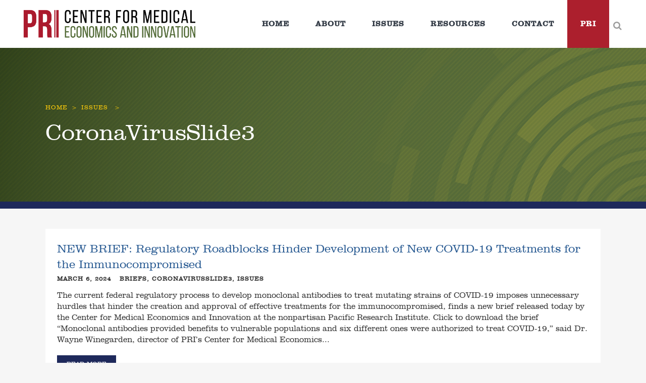

--- FILE ---
content_type: text/html; charset=UTF-8
request_url: https://medecon.org/category/issues/coronavirusslide3/
body_size: 17039
content:
<!DOCTYPE html>
<html lang="en-US">
<head>
	<meta charset="UTF-8" />
	
				<meta name="viewport" content="width=device-width,initial-scale=1,user-scalable=no">
		
            
            
	<link rel="profile" href="http://gmpg.org/xfn/11" />
	<link rel="pingback" href="https://medecon.org/xmlrpc.php" />

	<meta name='robots' content='index, follow, max-image-preview:large, max-snippet:-1, max-video-preview:-1' />
	<style>img:is([sizes="auto" i], [sizes^="auto," i]) { contain-intrinsic-size: 3000px 1500px }</style>
	
	<title>CoronaVirusSlide3 - Center for Medical Economics and Innovation</title>
	<link rel="canonical" href="https://medecon.org/category/issues/coronavirusslide3/" />
	<meta property="og:locale" content="en_US" />
	<meta property="og:type" content="article" />
	<meta property="og:title" content="CoronaVirusSlide3 - Center for Medical Economics and Innovation" />
	<meta property="og:url" content="https://medecon.org/category/issues/coronavirusslide3/" />
	<meta property="og:site_name" content="Center for Medical Economics and Innovation" />
	<meta name="twitter:card" content="summary_large_image" />
	<script type="application/ld+json" class="yoast-schema-graph">{"@context":"https://schema.org","@graph":[{"@type":"CollectionPage","@id":"https://medecon.org/category/issues/coronavirusslide3/","url":"https://medecon.org/category/issues/coronavirusslide3/","name":"CoronaVirusSlide3 - Center for Medical Economics and Innovation","isPartOf":{"@id":"https://medecon.org/#website"},"breadcrumb":{"@id":"https://medecon.org/category/issues/coronavirusslide3/#breadcrumb"},"inLanguage":"en-US"},{"@type":"BreadcrumbList","@id":"https://medecon.org/category/issues/coronavirusslide3/#breadcrumb","itemListElement":[{"@type":"ListItem","position":1,"name":"Home","item":"https://medecon.org/"},{"@type":"ListItem","position":2,"name":"Issues","item":"https://medecon.org/category/issues/"},{"@type":"ListItem","position":3,"name":"CoronaVirusSlide3"}]},{"@type":"WebSite","@id":"https://medecon.org/#website","url":"https://medecon.org/","name":"Center for Medical Economics and Innovation","description":"Just another WordPress site","potentialAction":[{"@type":"SearchAction","target":{"@type":"EntryPoint","urlTemplate":"https://medecon.org/?s={search_term_string}"},"query-input":{"@type":"PropertyValueSpecification","valueRequired":true,"valueName":"search_term_string"}}],"inLanguage":"en-US"}]}</script>


<link rel='dns-prefetch' href='//fonts.googleapis.com' />
<link rel="alternate" type="application/rss+xml" title="Center for Medical Economics and Innovation &raquo; Feed" href="https://medecon.org/feed/" />
<link rel="alternate" type="application/rss+xml" title="Center for Medical Economics and Innovation &raquo; CoronaVirusSlide3 Category Feed" href="https://medecon.org/category/issues/coronavirusslide3/feed/" />
<script type="text/javascript">
/* <![CDATA[ */
window._wpemojiSettings = {"baseUrl":"https:\/\/s.w.org\/images\/core\/emoji\/16.0.1\/72x72\/","ext":".png","svgUrl":"https:\/\/s.w.org\/images\/core\/emoji\/16.0.1\/svg\/","svgExt":".svg","source":{"concatemoji":"https:\/\/medecon.org\/wp-includes\/js\/wp-emoji-release.min.js?ver=6.8.3"}};
/*! This file is auto-generated */
!function(s,n){var o,i,e;function c(e){try{var t={supportTests:e,timestamp:(new Date).valueOf()};sessionStorage.setItem(o,JSON.stringify(t))}catch(e){}}function p(e,t,n){e.clearRect(0,0,e.canvas.width,e.canvas.height),e.fillText(t,0,0);var t=new Uint32Array(e.getImageData(0,0,e.canvas.width,e.canvas.height).data),a=(e.clearRect(0,0,e.canvas.width,e.canvas.height),e.fillText(n,0,0),new Uint32Array(e.getImageData(0,0,e.canvas.width,e.canvas.height).data));return t.every(function(e,t){return e===a[t]})}function u(e,t){e.clearRect(0,0,e.canvas.width,e.canvas.height),e.fillText(t,0,0);for(var n=e.getImageData(16,16,1,1),a=0;a<n.data.length;a++)if(0!==n.data[a])return!1;return!0}function f(e,t,n,a){switch(t){case"flag":return n(e,"\ud83c\udff3\ufe0f\u200d\u26a7\ufe0f","\ud83c\udff3\ufe0f\u200b\u26a7\ufe0f")?!1:!n(e,"\ud83c\udde8\ud83c\uddf6","\ud83c\udde8\u200b\ud83c\uddf6")&&!n(e,"\ud83c\udff4\udb40\udc67\udb40\udc62\udb40\udc65\udb40\udc6e\udb40\udc67\udb40\udc7f","\ud83c\udff4\u200b\udb40\udc67\u200b\udb40\udc62\u200b\udb40\udc65\u200b\udb40\udc6e\u200b\udb40\udc67\u200b\udb40\udc7f");case"emoji":return!a(e,"\ud83e\udedf")}return!1}function g(e,t,n,a){var r="undefined"!=typeof WorkerGlobalScope&&self instanceof WorkerGlobalScope?new OffscreenCanvas(300,150):s.createElement("canvas"),o=r.getContext("2d",{willReadFrequently:!0}),i=(o.textBaseline="top",o.font="600 32px Arial",{});return e.forEach(function(e){i[e]=t(o,e,n,a)}),i}function t(e){var t=s.createElement("script");t.src=e,t.defer=!0,s.head.appendChild(t)}"undefined"!=typeof Promise&&(o="wpEmojiSettingsSupports",i=["flag","emoji"],n.supports={everything:!0,everythingExceptFlag:!0},e=new Promise(function(e){s.addEventListener("DOMContentLoaded",e,{once:!0})}),new Promise(function(t){var n=function(){try{var e=JSON.parse(sessionStorage.getItem(o));if("object"==typeof e&&"number"==typeof e.timestamp&&(new Date).valueOf()<e.timestamp+604800&&"object"==typeof e.supportTests)return e.supportTests}catch(e){}return null}();if(!n){if("undefined"!=typeof Worker&&"undefined"!=typeof OffscreenCanvas&&"undefined"!=typeof URL&&URL.createObjectURL&&"undefined"!=typeof Blob)try{var e="postMessage("+g.toString()+"("+[JSON.stringify(i),f.toString(),p.toString(),u.toString()].join(",")+"));",a=new Blob([e],{type:"text/javascript"}),r=new Worker(URL.createObjectURL(a),{name:"wpTestEmojiSupports"});return void(r.onmessage=function(e){c(n=e.data),r.terminate(),t(n)})}catch(e){}c(n=g(i,f,p,u))}t(n)}).then(function(e){for(var t in e)n.supports[t]=e[t],n.supports.everything=n.supports.everything&&n.supports[t],"flag"!==t&&(n.supports.everythingExceptFlag=n.supports.everythingExceptFlag&&n.supports[t]);n.supports.everythingExceptFlag=n.supports.everythingExceptFlag&&!n.supports.flag,n.DOMReady=!1,n.readyCallback=function(){n.DOMReady=!0}}).then(function(){return e}).then(function(){var e;n.supports.everything||(n.readyCallback(),(e=n.source||{}).concatemoji?t(e.concatemoji):e.wpemoji&&e.twemoji&&(t(e.twemoji),t(e.wpemoji)))}))}((window,document),window._wpemojiSettings);
/* ]]> */
</script>
<style id='wp-emoji-styles-inline-css' type='text/css'>

	img.wp-smiley, img.emoji {
		display: inline !important;
		border: none !important;
		box-shadow: none !important;
		height: 1em !important;
		width: 1em !important;
		margin: 0 0.07em !important;
		vertical-align: -0.1em !important;
		background: none !important;
		padding: 0 !important;
	}
</style>
<link rel='stylesheet' id='wp-block-library-css' href='https://medecon.org/wp-includes/css/dist/block-library/style.min.css?ver=6.8.3' type='text/css' media='all' />
<style id='classic-theme-styles-inline-css' type='text/css'>
/*! This file is auto-generated */
.wp-block-button__link{color:#fff;background-color:#32373c;border-radius:9999px;box-shadow:none;text-decoration:none;padding:calc(.667em + 2px) calc(1.333em + 2px);font-size:1.125em}.wp-block-file__button{background:#32373c;color:#fff;text-decoration:none}
</style>
<style id='global-styles-inline-css' type='text/css'>
:root{--wp--preset--aspect-ratio--square: 1;--wp--preset--aspect-ratio--4-3: 4/3;--wp--preset--aspect-ratio--3-4: 3/4;--wp--preset--aspect-ratio--3-2: 3/2;--wp--preset--aspect-ratio--2-3: 2/3;--wp--preset--aspect-ratio--16-9: 16/9;--wp--preset--aspect-ratio--9-16: 9/16;--wp--preset--color--black: #000000;--wp--preset--color--cyan-bluish-gray: #abb8c3;--wp--preset--color--white: #ffffff;--wp--preset--color--pale-pink: #f78da7;--wp--preset--color--vivid-red: #cf2e2e;--wp--preset--color--luminous-vivid-orange: #ff6900;--wp--preset--color--luminous-vivid-amber: #fcb900;--wp--preset--color--light-green-cyan: #7bdcb5;--wp--preset--color--vivid-green-cyan: #00d084;--wp--preset--color--pale-cyan-blue: #8ed1fc;--wp--preset--color--vivid-cyan-blue: #0693e3;--wp--preset--color--vivid-purple: #9b51e0;--wp--preset--gradient--vivid-cyan-blue-to-vivid-purple: linear-gradient(135deg,rgba(6,147,227,1) 0%,rgb(155,81,224) 100%);--wp--preset--gradient--light-green-cyan-to-vivid-green-cyan: linear-gradient(135deg,rgb(122,220,180) 0%,rgb(0,208,130) 100%);--wp--preset--gradient--luminous-vivid-amber-to-luminous-vivid-orange: linear-gradient(135deg,rgba(252,185,0,1) 0%,rgba(255,105,0,1) 100%);--wp--preset--gradient--luminous-vivid-orange-to-vivid-red: linear-gradient(135deg,rgba(255,105,0,1) 0%,rgb(207,46,46) 100%);--wp--preset--gradient--very-light-gray-to-cyan-bluish-gray: linear-gradient(135deg,rgb(238,238,238) 0%,rgb(169,184,195) 100%);--wp--preset--gradient--cool-to-warm-spectrum: linear-gradient(135deg,rgb(74,234,220) 0%,rgb(151,120,209) 20%,rgb(207,42,186) 40%,rgb(238,44,130) 60%,rgb(251,105,98) 80%,rgb(254,248,76) 100%);--wp--preset--gradient--blush-light-purple: linear-gradient(135deg,rgb(255,206,236) 0%,rgb(152,150,240) 100%);--wp--preset--gradient--blush-bordeaux: linear-gradient(135deg,rgb(254,205,165) 0%,rgb(254,45,45) 50%,rgb(107,0,62) 100%);--wp--preset--gradient--luminous-dusk: linear-gradient(135deg,rgb(255,203,112) 0%,rgb(199,81,192) 50%,rgb(65,88,208) 100%);--wp--preset--gradient--pale-ocean: linear-gradient(135deg,rgb(255,245,203) 0%,rgb(182,227,212) 50%,rgb(51,167,181) 100%);--wp--preset--gradient--electric-grass: linear-gradient(135deg,rgb(202,248,128) 0%,rgb(113,206,126) 100%);--wp--preset--gradient--midnight: linear-gradient(135deg,rgb(2,3,129) 0%,rgb(40,116,252) 100%);--wp--preset--font-size--small: 13px;--wp--preset--font-size--medium: 20px;--wp--preset--font-size--large: 36px;--wp--preset--font-size--x-large: 42px;--wp--preset--spacing--20: 0.44rem;--wp--preset--spacing--30: 0.67rem;--wp--preset--spacing--40: 1rem;--wp--preset--spacing--50: 1.5rem;--wp--preset--spacing--60: 2.25rem;--wp--preset--spacing--70: 3.38rem;--wp--preset--spacing--80: 5.06rem;--wp--preset--shadow--natural: 6px 6px 9px rgba(0, 0, 0, 0.2);--wp--preset--shadow--deep: 12px 12px 50px rgba(0, 0, 0, 0.4);--wp--preset--shadow--sharp: 6px 6px 0px rgba(0, 0, 0, 0.2);--wp--preset--shadow--outlined: 6px 6px 0px -3px rgba(255, 255, 255, 1), 6px 6px rgba(0, 0, 0, 1);--wp--preset--shadow--crisp: 6px 6px 0px rgba(0, 0, 0, 1);}:where(.is-layout-flex){gap: 0.5em;}:where(.is-layout-grid){gap: 0.5em;}body .is-layout-flex{display: flex;}.is-layout-flex{flex-wrap: wrap;align-items: center;}.is-layout-flex > :is(*, div){margin: 0;}body .is-layout-grid{display: grid;}.is-layout-grid > :is(*, div){margin: 0;}:where(.wp-block-columns.is-layout-flex){gap: 2em;}:where(.wp-block-columns.is-layout-grid){gap: 2em;}:where(.wp-block-post-template.is-layout-flex){gap: 1.25em;}:where(.wp-block-post-template.is-layout-grid){gap: 1.25em;}.has-black-color{color: var(--wp--preset--color--black) !important;}.has-cyan-bluish-gray-color{color: var(--wp--preset--color--cyan-bluish-gray) !important;}.has-white-color{color: var(--wp--preset--color--white) !important;}.has-pale-pink-color{color: var(--wp--preset--color--pale-pink) !important;}.has-vivid-red-color{color: var(--wp--preset--color--vivid-red) !important;}.has-luminous-vivid-orange-color{color: var(--wp--preset--color--luminous-vivid-orange) !important;}.has-luminous-vivid-amber-color{color: var(--wp--preset--color--luminous-vivid-amber) !important;}.has-light-green-cyan-color{color: var(--wp--preset--color--light-green-cyan) !important;}.has-vivid-green-cyan-color{color: var(--wp--preset--color--vivid-green-cyan) !important;}.has-pale-cyan-blue-color{color: var(--wp--preset--color--pale-cyan-blue) !important;}.has-vivid-cyan-blue-color{color: var(--wp--preset--color--vivid-cyan-blue) !important;}.has-vivid-purple-color{color: var(--wp--preset--color--vivid-purple) !important;}.has-black-background-color{background-color: var(--wp--preset--color--black) !important;}.has-cyan-bluish-gray-background-color{background-color: var(--wp--preset--color--cyan-bluish-gray) !important;}.has-white-background-color{background-color: var(--wp--preset--color--white) !important;}.has-pale-pink-background-color{background-color: var(--wp--preset--color--pale-pink) !important;}.has-vivid-red-background-color{background-color: var(--wp--preset--color--vivid-red) !important;}.has-luminous-vivid-orange-background-color{background-color: var(--wp--preset--color--luminous-vivid-orange) !important;}.has-luminous-vivid-amber-background-color{background-color: var(--wp--preset--color--luminous-vivid-amber) !important;}.has-light-green-cyan-background-color{background-color: var(--wp--preset--color--light-green-cyan) !important;}.has-vivid-green-cyan-background-color{background-color: var(--wp--preset--color--vivid-green-cyan) !important;}.has-pale-cyan-blue-background-color{background-color: var(--wp--preset--color--pale-cyan-blue) !important;}.has-vivid-cyan-blue-background-color{background-color: var(--wp--preset--color--vivid-cyan-blue) !important;}.has-vivid-purple-background-color{background-color: var(--wp--preset--color--vivid-purple) !important;}.has-black-border-color{border-color: var(--wp--preset--color--black) !important;}.has-cyan-bluish-gray-border-color{border-color: var(--wp--preset--color--cyan-bluish-gray) !important;}.has-white-border-color{border-color: var(--wp--preset--color--white) !important;}.has-pale-pink-border-color{border-color: var(--wp--preset--color--pale-pink) !important;}.has-vivid-red-border-color{border-color: var(--wp--preset--color--vivid-red) !important;}.has-luminous-vivid-orange-border-color{border-color: var(--wp--preset--color--luminous-vivid-orange) !important;}.has-luminous-vivid-amber-border-color{border-color: var(--wp--preset--color--luminous-vivid-amber) !important;}.has-light-green-cyan-border-color{border-color: var(--wp--preset--color--light-green-cyan) !important;}.has-vivid-green-cyan-border-color{border-color: var(--wp--preset--color--vivid-green-cyan) !important;}.has-pale-cyan-blue-border-color{border-color: var(--wp--preset--color--pale-cyan-blue) !important;}.has-vivid-cyan-blue-border-color{border-color: var(--wp--preset--color--vivid-cyan-blue) !important;}.has-vivid-purple-border-color{border-color: var(--wp--preset--color--vivid-purple) !important;}.has-vivid-cyan-blue-to-vivid-purple-gradient-background{background: var(--wp--preset--gradient--vivid-cyan-blue-to-vivid-purple) !important;}.has-light-green-cyan-to-vivid-green-cyan-gradient-background{background: var(--wp--preset--gradient--light-green-cyan-to-vivid-green-cyan) !important;}.has-luminous-vivid-amber-to-luminous-vivid-orange-gradient-background{background: var(--wp--preset--gradient--luminous-vivid-amber-to-luminous-vivid-orange) !important;}.has-luminous-vivid-orange-to-vivid-red-gradient-background{background: var(--wp--preset--gradient--luminous-vivid-orange-to-vivid-red) !important;}.has-very-light-gray-to-cyan-bluish-gray-gradient-background{background: var(--wp--preset--gradient--very-light-gray-to-cyan-bluish-gray) !important;}.has-cool-to-warm-spectrum-gradient-background{background: var(--wp--preset--gradient--cool-to-warm-spectrum) !important;}.has-blush-light-purple-gradient-background{background: var(--wp--preset--gradient--blush-light-purple) !important;}.has-blush-bordeaux-gradient-background{background: var(--wp--preset--gradient--blush-bordeaux) !important;}.has-luminous-dusk-gradient-background{background: var(--wp--preset--gradient--luminous-dusk) !important;}.has-pale-ocean-gradient-background{background: var(--wp--preset--gradient--pale-ocean) !important;}.has-electric-grass-gradient-background{background: var(--wp--preset--gradient--electric-grass) !important;}.has-midnight-gradient-background{background: var(--wp--preset--gradient--midnight) !important;}.has-small-font-size{font-size: var(--wp--preset--font-size--small) !important;}.has-medium-font-size{font-size: var(--wp--preset--font-size--medium) !important;}.has-large-font-size{font-size: var(--wp--preset--font-size--large) !important;}.has-x-large-font-size{font-size: var(--wp--preset--font-size--x-large) !important;}
:where(.wp-block-post-template.is-layout-flex){gap: 1.25em;}:where(.wp-block-post-template.is-layout-grid){gap: 1.25em;}
:where(.wp-block-columns.is-layout-flex){gap: 2em;}:where(.wp-block-columns.is-layout-grid){gap: 2em;}
:root :where(.wp-block-pullquote){font-size: 1.5em;line-height: 1.6;}
</style>
<link rel='stylesheet' id='mediaelement-css' href='https://medecon.org/wp-includes/js/mediaelement/mediaelementplayer-legacy.min.css?ver=4.2.17' type='text/css' media='all' />
<link rel='stylesheet' id='wp-mediaelement-css' href='https://medecon.org/wp-includes/js/mediaelement/wp-mediaelement.min.css?ver=6.8.3' type='text/css' media='all' />
<link rel='stylesheet' id='bridge-default-style-css' href='https://medecon.org/wp-content/themes/bridge/style.css?ver=6.8.3' type='text/css' media='all' />
<link rel='stylesheet' id='bridge-qode-font_awesome-css' href='https://medecon.org/wp-content/themes/bridge/css/font-awesome/css/font-awesome.min.css?ver=6.8.3' type='text/css' media='all' />
<link rel='stylesheet' id='bridge-qode-font_elegant-css' href='https://medecon.org/wp-content/themes/bridge/css/elegant-icons/style.min.css?ver=6.8.3' type='text/css' media='all' />
<link rel='stylesheet' id='bridge-qode-linea_icons-css' href='https://medecon.org/wp-content/themes/bridge/css/linea-icons/style.css?ver=6.8.3' type='text/css' media='all' />
<link rel='stylesheet' id='bridge-qode-dripicons-css' href='https://medecon.org/wp-content/themes/bridge/css/dripicons/dripicons.css?ver=6.8.3' type='text/css' media='all' />
<link rel='stylesheet' id='bridge-qode-kiko-css' href='https://medecon.org/wp-content/themes/bridge/css/kiko/kiko-all.css?ver=6.8.3' type='text/css' media='all' />
<link rel='stylesheet' id='bridge-qode-font_awesome_5-css' href='https://medecon.org/wp-content/themes/bridge/css/font-awesome-5/css/font-awesome-5.min.css?ver=6.8.3' type='text/css' media='all' />
<link rel='stylesheet' id='bridge-stylesheet-css' href='https://medecon.org/wp-content/themes/bridge/css/stylesheet.min.css?ver=6.8.3' type='text/css' media='all' />
<style id='bridge-stylesheet-inline-css' type='text/css'>
   .archive.disabled_footer_top .footer_top_holder, .archive.disabled_footer_bottom .footer_bottom_holder { display: none;}


</style>
<link rel='stylesheet' id='bridge-print-css' href='https://medecon.org/wp-content/themes/bridge/css/print.css?ver=6.8.3' type='text/css' media='all' />
<link rel='stylesheet' id='bridge-style-dynamic-css' href='https://medecon.org/wp-content/themes/bridge/css/style_dynamic_callback.php?ver=6.8.3' type='text/css' media='all' />
<link rel='stylesheet' id='bridge-responsive-css' href='https://medecon.org/wp-content/themes/bridge/css/responsive.min.css?ver=6.8.3' type='text/css' media='all' />
<link rel='stylesheet' id='bridge-style-dynamic-responsive-css' href='https://medecon.org/wp-content/themes/bridge/css/style_dynamic_responsive_callback.php?ver=6.8.3' type='text/css' media='all' />
<style id='bridge-style-dynamic-responsive-inline-css' type='text/css'>
/*nav.main_menu.left{
    padding-left: 27px;
}

.header_bottom_right_widget_holder, .header_bottom{
    padding-right: 0;
}

.header_bottom_right_widget_holder .custom-html-widget .qbutton{
    display: block;
}

.testimonials_c_holder .testimonial_content_inner .testimonial_image_holder{
    border-radius: 0;
}

.testimonials_c_holder .flex-control-nav {
    margin-top: 0px;
    text-align: center;
}

footer {
    z-index:99;
}

.q_price_table.qode_pricing_table_advanced .qode_pt_image {
    margin-bottom: 40px !important;
}*/
</style>
<link rel='stylesheet' id='js_composer_front-css' href='https://medecon.org/wp-content/plugins/js_composer/assets/css/js_composer.min.css?ver=8.6.1' type='text/css' media='all' />
<link rel='stylesheet' id='bridge-style-handle-google-fonts-css' href='https://fonts.googleapis.com/css?family=Raleway%3A100%2C200%2C300%2C400%2C500%2C600%2C700%2C800%2C900%2C100italic%2C300italic%2C400italic%2C700italic%7CMontserrat%3A100%2C200%2C300%2C400%2C500%2C600%2C700%2C800%2C900%2C100italic%2C300italic%2C400italic%2C700italic%7COpen+Sans%3A100%2C200%2C300%2C400%2C500%2C600%2C700%2C800%2C900%2C100italic%2C300italic%2C400italic%2C700italic&#038;subset=latin%2Clatin-ext&#038;ver=1.0.0' type='text/css' media='all' />
<link rel='stylesheet' id='bridge-core-dashboard-style-css' href='https://medecon.org/wp-content/plugins/bridge-core/modules/core-dashboard/assets/css/core-dashboard.min.css?ver=6.8.3' type='text/css' media='all' />
<link rel='stylesheet' id='heateor_sss_frontend_css-css' href='https://medecon.org/wp-content/plugins/sassy-social-share/public/css/sassy-social-share-public.css?ver=3.3.79' type='text/css' media='all' />
<style id='heateor_sss_frontend_css-inline-css' type='text/css'>
.heateor_sss_button_instagram span.heateor_sss_svg,a.heateor_sss_instagram span.heateor_sss_svg{background:radial-gradient(circle at 30% 107%,#fdf497 0,#fdf497 5%,#fd5949 45%,#d6249f 60%,#285aeb 90%)}.heateor_sss_horizontal_sharing .heateor_sss_svg,.heateor_sss_standard_follow_icons_container .heateor_sss_svg{color:#fff;border-width:0px;border-style:solid;border-color:transparent}.heateor_sss_horizontal_sharing .heateorSssTCBackground{color:#666}.heateor_sss_horizontal_sharing span.heateor_sss_svg:hover,.heateor_sss_standard_follow_icons_container span.heateor_sss_svg:hover{border-color:transparent;}.heateor_sss_vertical_sharing span.heateor_sss_svg,.heateor_sss_floating_follow_icons_container span.heateor_sss_svg{color:#fff;border-width:0px;border-style:solid;border-color:transparent;}.heateor_sss_vertical_sharing .heateorSssTCBackground{color:#666;}.heateor_sss_vertical_sharing span.heateor_sss_svg:hover,.heateor_sss_floating_follow_icons_container span.heateor_sss_svg:hover{border-color:transparent;}@media screen and (max-width:783px) {.heateor_sss_vertical_sharing{display:none!important}}
</style>
<link rel='stylesheet' id='childstyle-css' href='https://medecon.org/wp-content/themes/bridge-child/style.css?ver=6.8.3' type='text/css' media='all' />
<script type="text/javascript" src="https://medecon.org/wp-includes/js/jquery/jquery.min.js?ver=3.7.1" id="jquery-core-js"></script>
<script type="text/javascript" src="https://medecon.org/wp-includes/js/jquery/jquery-migrate.min.js?ver=3.4.1" id="jquery-migrate-js"></script>
<script type="text/javascript" src="//medecon.org/wp-content/plugins/revslider/sr6/assets/js/rbtools.min.js?ver=6.7.37" async id="tp-tools-js"></script>
<script type="text/javascript" src="//medecon.org/wp-content/plugins/revslider/sr6/assets/js/rs6.min.js?ver=6.7.37" async id="revmin-js"></script>
<script></script><link rel="https://api.w.org/" href="https://medecon.org/wp-json/" /><link rel="alternate" title="JSON" type="application/json" href="https://medecon.org/wp-json/wp/v2/categories/29" /><link rel="EditURI" type="application/rsd+xml" title="RSD" href="https://medecon.org/xmlrpc.php?rsd" />

		<!-- GA Google Analytics @ https://m0n.co/ga -->
		<script async src="https://www.googletagmanager.com/gtag/js?id=G-NG5R4EEHXD"></script>
		<script>
			window.dataLayer = window.dataLayer || [];
			function gtag(){dataLayer.push(arguments);}
			gtag('js', new Date());
			gtag('config', 'G-NG5R4EEHXD');
		</script>

			<!-- Global site tag (gtag.js) - Google Ads: 812820780 -->
		<script async src=https://www.googletagmanager.com/gtag/js?id=AW-812820780></script>
		<script>
		  window.dataLayer = window.dataLayer || [];
		  function gtag(){dataLayer.push(arguments);}
		  gtag('js', new Date());
		 
		  gtag('config', 'AW-812820780');
		</script>
	<meta name="generator" content="Powered by WPBakery Page Builder - drag and drop page builder for WordPress."/>
<meta name="generator" content="Powered by Slider Revolution 6.7.37 - responsive, Mobile-Friendly Slider Plugin for WordPress with comfortable drag and drop interface." />
<link rel="icon" href="https://medecon.org/wp-content/uploads/2019/01/cropped-CenterforMed-favicon-32x32.png" sizes="32x32" />
<link rel="icon" href="https://medecon.org/wp-content/uploads/2019/01/cropped-CenterforMed-favicon-192x192.png" sizes="192x192" />
<link rel="apple-touch-icon" href="https://medecon.org/wp-content/uploads/2019/01/cropped-CenterforMed-favicon-180x180.png" />
<meta name="msapplication-TileImage" content="https://medecon.org/wp-content/uploads/2019/01/cropped-CenterforMed-favicon-270x270.png" />
<script>function setREVStartSize(e){
			//window.requestAnimationFrame(function() {
				window.RSIW = window.RSIW===undefined ? window.innerWidth : window.RSIW;
				window.RSIH = window.RSIH===undefined ? window.innerHeight : window.RSIH;
				try {
					var pw = document.getElementById(e.c).parentNode.offsetWidth,
						newh;
					pw = pw===0 || isNaN(pw) || (e.l=="fullwidth" || e.layout=="fullwidth") ? window.RSIW : pw;
					e.tabw = e.tabw===undefined ? 0 : parseInt(e.tabw);
					e.thumbw = e.thumbw===undefined ? 0 : parseInt(e.thumbw);
					e.tabh = e.tabh===undefined ? 0 : parseInt(e.tabh);
					e.thumbh = e.thumbh===undefined ? 0 : parseInt(e.thumbh);
					e.tabhide = e.tabhide===undefined ? 0 : parseInt(e.tabhide);
					e.thumbhide = e.thumbhide===undefined ? 0 : parseInt(e.thumbhide);
					e.mh = e.mh===undefined || e.mh=="" || e.mh==="auto" ? 0 : parseInt(e.mh,0);
					if(e.layout==="fullscreen" || e.l==="fullscreen")
						newh = Math.max(e.mh,window.RSIH);
					else{
						e.gw = Array.isArray(e.gw) ? e.gw : [e.gw];
						for (var i in e.rl) if (e.gw[i]===undefined || e.gw[i]===0) e.gw[i] = e.gw[i-1];
						e.gh = e.el===undefined || e.el==="" || (Array.isArray(e.el) && e.el.length==0)? e.gh : e.el;
						e.gh = Array.isArray(e.gh) ? e.gh : [e.gh];
						for (var i in e.rl) if (e.gh[i]===undefined || e.gh[i]===0) e.gh[i] = e.gh[i-1];
											
						var nl = new Array(e.rl.length),
							ix = 0,
							sl;
						e.tabw = e.tabhide>=pw ? 0 : e.tabw;
						e.thumbw = e.thumbhide>=pw ? 0 : e.thumbw;
						e.tabh = e.tabhide>=pw ? 0 : e.tabh;
						e.thumbh = e.thumbhide>=pw ? 0 : e.thumbh;
						for (var i in e.rl) nl[i] = e.rl[i]<window.RSIW ? 0 : e.rl[i];
						sl = nl[0];
						for (var i in nl) if (sl>nl[i] && nl[i]>0) { sl = nl[i]; ix=i;}
						var m = pw>(e.gw[ix]+e.tabw+e.thumbw) ? 1 : (pw-(e.tabw+e.thumbw)) / (e.gw[ix]);
						newh =  (e.gh[ix] * m) + (e.tabh + e.thumbh);
					}
					var el = document.getElementById(e.c);
					if (el!==null && el) el.style.height = newh+"px";
					el = document.getElementById(e.c+"_wrapper");
					if (el!==null && el) {
						el.style.height = newh+"px";
						el.style.display = "block";
					}
				} catch(e){
					console.log("Failure at Presize of Slider:" + e)
				}
			//});
		  };</script>
		<style type="text/css" id="wp-custom-css">
			.whitetext * {
	color: #fff;
}

.hidden {
	display: none;
}

@media screen and (max-width: 1000px){
div#rev_slider_1_1_wrapper {
	background: url(https://medecon.org/wp-content/uploads/2019/03/home-slider-small.jpg) center center / cover no-repeat !important;
	}}

/* Header */
header .pri-nav a {
	background-color: #ac1f2d !important;
	color: white !important;
}
nav li a.no_link {
	cursor: s-resize !important;
}


/* Title */
div.title {
	background-size: cover !important;
	border-bottom: 14px solid #1e295b;
}
@media only screen and (max-width: 1000px) {
	div.title.has_background{
		max-height: 250px !important;
		overflow: hidden;
}}
.breadcrumbs span.current {
	display: none;
}
.breadcrumbs a {
	transition: color 0.3s;
}
.breadcrumbs a:hover {
	color: #fff;
}

/* Gforms */
.gform_body input, .gform_body textarea, .gform_footer input {
	height: 40px !important;
	line-height: 40px !important;
	font-family: "ClarendonBT-Roman" !important;
	font-size: 16px !important;
	text-transform: none !important;
	letter-spacing: 0 !important;
} 
.gform_footer input {
	background-color: #1e295b !important;
	border: none !important;
	padding: 0 10px !important;
}
.gform_footer input:hover {
	background-color: #ac1f2d !important;
}
.gform_body {
	width: 100% !important;
}

.latest_post_two_info{
	display:none !important;
}


/* Footer */
@media screen and (min-width:1000px) {
footer .column1 {
	width: 25%;
}
footer .column4 {
	width: 15% !important;
}
footer .column2, footer .column3 {
	width: 30% !important;
	}}
@media screen and (max-width:600px) {
	footer * {
		text-align: center;
	}
}

/* Categories */
.blog_holder.blog_large_image div.post_content_holder  {
	border-bottom: 10px solid #285a92;
}
.blog_holder.blog_large_image span.cat {
	margin-left: 1em;
}
.blog_holder.blog_large_image div.post_info, .blog_holder.blog_large_image div.post_more {
	margin: 0;
}
.blog_holder.blog_large_image p.post_excerpt {
	margin: 10px 0 20px 0;
}
.blog_holder.blog_large_image div.post_image {
	display: none;
}

/* Posts */

/* Make text wrap around the featured image of a single blog post */
div.blog_single .post_image {
  box-shadow: -3px 3px 10px #ccc;
}
@media screen and (min-width: 768px) {
div.blog_single .post_image {
	max-width: 20%;
	float: left;
	margin-right: 2em;
	margin-bottom: 2em;
}
div.blog_single .post_info {
	position: static;
	display: inline !important;
	}
div.blog_single {
		margin-bottom: 60px;
	}}
@media screen and (max-width: 768px) {
div.blog_single .post_image {
	max-width: 50%;
	float: left !important;
	margin-right: 2em;
	margin-bottom: 2em;
}}	
div.blog_single {
	margin-bottom: 80px;
}
div.post_info * {
	color: #2E2E2E !important;
	text-transform: uppercase;
	font-size: 12px; 
	font-weight: 800;
	letter-spacing: 1px !important;
}
div.post_info span.publication_name {
	display: block;
}
@media screen and (min-width:600px) {
div.post_info span.post_author {
	display: inline-block;
	margin-left: 1em;
	}}
@media screen and (max-width:600px) {
div.post_info span.post_author, .blog_holder.blog_large_image span.cat {
	display: block;
	margin-left: 0;
	}}
div.blog_single .post_text_inner {
	padding-top: 0 !important;
}

/*--Correct indent for bulleted lists--*/
div.wpb_text_column ul li, .blog_single ul li {
    text-indent: -1.4em;
    padding-left: 2.5em;
}

/* Add icon after external links */
.content h5 a[href^="http://"]:not([href*="medecon.org"]):after,
.content h5 a[href^="https://"]:not([href*="medecon.org"]):after, .content h2 a[href^="http://"]:not([href*="medecon.org"]):after,
.content h2 a[href^="https://"]:not([href*="medecon.org"]):after {
    content: " \f08e";
	font-family: FontAwesome;
	font-size: 0.7em;
	color: #999;
}

/* Sassy Social Share */
@media screen and (min-width:768px) {
div.heateor_sss_sharing_container ul li i {
	transition: width 0.25s;
}
div.heateor_sss_sharing_container ul li i:hover {
	width: 200px!important;
	}}
div.heateor_sss_sharing_container.heateor_sss_horizontal_sharing {
	margin-top: 50px;
	border-top: 1px solid #e3e3e3;
	padding-top: 25px;
}
.heateor_sss_sharing_title {
	text-transform: uppercase;
	letter-spacing: 1px;
}		</style>
		<noscript><style> .wpb_animate_when_almost_visible { opacity: 1; }</style></noscript>	<!-- Facebook Pixel Code -->
<script>
!function(f,b,e,v,n,t,s)
{if(f.fbq)return;n=f.fbq=function(){n.callMethod?
n.callMethod.apply(n,arguments):n.queue.push(arguments)};
if(!f._fbq)f._fbq=n;n.push=n;n.loaded=!0;n.version='2.0';
n.queue=[];t=b.createElement(e);t.async=!0;
t.src=v;s=b.getElementsByTagName(e)[0];
s.parentNode.insertBefore(t,s)}(window, document,'script',
'https://connect.facebook.net/en_US/fbevents.js');
fbq('init', '599365441001392');
fbq('track', 'PageView');
</script>
<noscript><img height="1" width="1" style="display:none"
src="https://www.facebook.com/tr?id=599365441001392&ev=PageView&noscript=1"
/></noscript>
<!-- End Facebook Pixel Code -->
</head>

<body class="archive category category-coronavirusslide3 category-29 wp-theme-bridge wp-child-theme-bridge-child bridge-core-3.3.4.3  qode_grid_1300 qode-child-theme-ver-1.0.0 qode-theme-ver-30.8.8.3 qode-theme-bridge disabled_footer_bottom qode_advanced_footer_responsive_1000 wpb-js-composer js-comp-ver-8.6.1 vc_responsive" itemscope itemtype="http://schema.org/WebPage">




<div class="wrapper">
	<div class="wrapper_inner">

    
		<!-- Google Analytics start -->
					<script>
				var _gaq = _gaq || [];
				_gaq.push(['_setAccount', 'UA-12844031-2']);
				_gaq.push(['_trackPageview']);

				(function() {
					var ga = document.createElement('script'); ga.type = 'text/javascript'; ga.async = true;
					ga.src = ('https:' == document.location.protocol ? 'https://ssl' : 'http://www') + '.google-analytics.com/ga.js';
					var s = document.getElementsByTagName('script')[0]; s.parentNode.insertBefore(ga, s);
				})();
			</script>
				<!-- Google Analytics end -->

		
	<header class=" scroll_header_top_area  stick scrolled_not_transparent page_header">
	<div class="header_inner clearfix">
		<form role="search" action="https://medecon.org/" class="qode_search_form_2" method="get">
	                <div class="form_holder_outer">
                    <div class="form_holder">
                        <input type="text" placeholder="Search" name="s" class="qode_search_field" autocomplete="off" />
                        <a class="qode_search_submit" href="javascript:void(0)">
							<i class="qode_icon_font_awesome fa fa-search " ></i>                        </a>
                    </div>
                </div>
				</form>		<div class="header_top_bottom_holder">
			
			<div class="header_bottom clearfix" style='' >
											<div class="header_inner_left">
																	<div class="mobile_menu_button">
		<span>
			<i class="qode_icon_font_awesome fa fa-bars " ></i>		</span>
	</div>
								<div class="logo_wrapper" >
	<div class="q_logo">
		<a itemprop="url" href="https://medecon.org/" >
             <img itemprop="image" class="normal" src="https://medecon.org/wp-content/uploads/2019/04/CenterforMed-logo_header-03.png" alt="Logo"> 			 <img itemprop="image" class="light" src="https://medecon.org/wp-content/uploads/2019/04/CenterforMed-logo_header-03.png" alt="Logo"/> 			 <img itemprop="image" class="dark" src="https://medecon.org/wp-content/uploads/2019/04/CenterforMed-logo_header-03.png" alt="Logo"/> 			 <img itemprop="image" class="sticky" src="https://medecon.org/wp-content/uploads/2019/04/CenterforMed-logo_header-03.png" alt="Logo"/> 			 <img itemprop="image" class="mobile" src="https://medecon.org/wp-content/uploads/2019/04/CenterforMed-logo_header-03.png" alt="Logo"/> 					</a>
	</div>
	</div>															</div>
															<div class="header_inner_right">
									<div class="side_menu_button_wrapper right">
																														<div class="side_menu_button">
												<a class="search_button search_slides_from_header_bottom normal" href="javascript:void(0)">
		<i class="qode_icon_font_awesome fa fa-search " ></i>	</a>

																							
										</div>
									</div>
								</div>
							
							
							<nav class="main_menu drop_down right">
								<ul id="menu-main-menu" class=""><li id="nav-menu-item-300" class="menu-item menu-item-type-post_type menu-item-object-page menu-item-home  narrow"><a href="https://medecon.org/" class=""><i class="menu_icon blank fa"></i><span>Home<span class="underline_dash"></span></span><span class="plus"></span></a></li>
<li id="nav-menu-item-949" class="menu-item menu-item-type-post_type menu-item-object-page menu-item-has-children  has_sub narrow"><a href="https://medecon.org/about/" class=""><i class="menu_icon blank fa"></i><span>About<span class="underline_dash"></span></span><span class="plus"></span></a>
<div class="second"><div class="inner"><ul>
	<li id="nav-menu-item-1028" class="menu-item menu-item-type-post_type menu-item-object-page "><a href="https://medecon.org/scholars/" class=""><i class="menu_icon blank fa"></i><span>Scholars</span><span class="plus"></span></a></li>
</ul></div></div>
</li>
<li id="nav-menu-item-316" class="menu-item menu-item-type-custom menu-item-object-custom menu-item-has-children  has_sub narrow"><a href="#" class=" no_link" style="cursor: default;" onclick="JavaScript: return false;"><i class="menu_icon blank fa"></i><span>Issues<span class="underline_dash"></span></span><span class="plus"></span></a>
<div class="second"><div class="inner"><ul>
	<li id="nav-menu-item-686" class="menu-item menu-item-type-taxonomy menu-item-object-category "><a href="https://medecon.org/category/issues/price-and-costs/" class=""><i class="menu_icon blank fa"></i><span>Price &#038; Costs</span><span class="plus"></span></a></li>
	<li id="nav-menu-item-689" class="menu-item menu-item-type-taxonomy menu-item-object-category "><a href="https://medecon.org/category/issues/value/" class=""><i class="menu_icon blank fa"></i><span>Value</span><span class="plus"></span></a></li>
	<li id="nav-menu-item-688" class="menu-item menu-item-type-taxonomy menu-item-object-category "><a href="https://medecon.org/category/issues/innovation/" class=""><i class="menu_icon blank fa"></i><span>Innovation</span><span class="plus"></span></a></li>
	<li id="nav-menu-item-687" class="menu-item menu-item-type-taxonomy menu-item-object-category "><a href="https://medecon.org/category/issues/policy-proposals/" class=""><i class="menu_icon blank fa"></i><span>Policy Proposals</span><span class="plus"></span></a></li>
	<li id="nav-menu-item-991" class="menu-item menu-item-type-taxonomy menu-item-object-category "></li>
	<li id="nav-menu-item-1288" class="menu-item menu-item-type-taxonomy menu-item-object-category "><a href="https://medecon.org/category/issues/coronavirus/" class=""><i class="menu_icon blank fa"></i><span>Coronavirus</span><span class="plus"></span></a></li>
</ul></div></div>
</li>
<li id="nav-menu-item-320" class="menu-item menu-item-type-custom menu-item-object-custom menu-item-has-children  has_sub narrow"><a href="#" class=" no_link" style="cursor: default;" onclick="JavaScript: return false;"><i class="menu_icon blank fa"></i><span>Resources<span class="underline_dash"></span></span><span class="plus"></span></a>
<div class="second"><div class="inner"><ul>
	<li id="nav-menu-item-800" class="menu-item menu-item-type-taxonomy menu-item-object-category "><a href="https://medecon.org/category/resources/studies/" class=""><i class="menu_icon blank fa"></i><span>Studies</span><span class="plus"></span></a></li>
	<li id="nav-menu-item-799" class="menu-item menu-item-type-taxonomy menu-item-object-category menu-item-has-children sub"><a href="https://medecon.org/category/resources/briefs/" class=""><i class="menu_icon blank fa"></i><span>Briefs</span><span class="plus"></span><i class="q_menu_arrow fa fa-angle-right"></i></a>
	<ul>
		<li id="nav-menu-item-2116" class="menu-item menu-item-type-post_type menu-item-object-page "><a href="https://medecon.org/past-studies/coverage-denied-series-of-briefs/" class=""><i class="menu_icon blank fa"></i><span>Coverage Denied – Series of Briefs</span><span class="plus"></span></a></li>
	</ul>
</li>
	<li id="nav-menu-item-1555" class="menu-item menu-item-type-taxonomy menu-item-object-category "><a href="https://medecon.org/category/resources/multimedia/" class=""><i class="menu_icon blank fa"></i><span>Multimedia</span><span class="plus"></span></a></li>
	<li id="nav-menu-item-945" class="menu-item menu-item-type-taxonomy menu-item-object-category "><a href="https://medecon.org/category/resources/infographics/" class=""><i class="menu_icon blank fa"></i><span>Infographics</span><span class="plus"></span></a></li>
	<li id="nav-menu-item-992" class="menu-item menu-item-type-taxonomy menu-item-object-category "></li>
	<li id="nav-menu-item-1404" class="menu-item menu-item-type-taxonomy menu-item-object-category "><a href="https://medecon.org/category/resources/radio/" class=""><i class="menu_icon blank fa"></i><span>Radio</span><span class="plus"></span></a></li>
	<li id="nav-menu-item-1597" class="menu-item menu-item-type-post_type menu-item-object-page "><a href="https://medecon.org/drug-pricing-video-series/" class=""><i class="menu_icon blank fa"></i><span>Drug Pricing Maze Video Series</span><span class="plus"></span></a></li>
</ul></div></div>
</li>
<li id="nav-menu-item-948" class="menu-item menu-item-type-post_type menu-item-object-page  narrow"><a href="https://medecon.org/contact/" class=""><i class="menu_icon blank fa"></i><span>Contact<span class="underline_dash"></span></span><span class="plus"></span></a></li>
<li id="nav-menu-item-321" class="pri-nav menu-item menu-item-type-custom menu-item-object-custom  narrow"><a target="_blank" href="https://www.pacificresearch.org/" class=""><i class="menu_icon blank fa"></i><span>PRI<span class="underline_dash"></span></span><span class="plus"></span></a></li>
</ul>							</nav>
														<nav class="mobile_menu">
	<ul id="menu-main-menu-1" class=""><li id="mobile-menu-item-300" class="menu-item menu-item-type-post_type menu-item-object-page menu-item-home "><a href="https://medecon.org/" class=""><span>Home</span></a><span class="mobile_arrow"><i class="fa fa-angle-right"></i><i class="fa fa-angle-down"></i></span></li>
<li id="mobile-menu-item-949" class="menu-item menu-item-type-post_type menu-item-object-page menu-item-has-children  has_sub"><a href="https://medecon.org/about/" class=""><span>About</span></a><span class="mobile_arrow"><i class="fa fa-angle-right"></i><i class="fa fa-angle-down"></i></span>
<ul class="sub_menu">
	<li id="mobile-menu-item-1028" class="menu-item menu-item-type-post_type menu-item-object-page "><a href="https://medecon.org/scholars/" class=""><span>Scholars</span></a><span class="mobile_arrow"><i class="fa fa-angle-right"></i><i class="fa fa-angle-down"></i></span></li>
</ul>
</li>
<li id="mobile-menu-item-316" class="menu-item menu-item-type-custom menu-item-object-custom menu-item-has-children  has_sub"><h3><span>Issues</span></h3><span class="mobile_arrow"><i class="fa fa-angle-right"></i><i class="fa fa-angle-down"></i></span>
<ul class="sub_menu">
	<li id="mobile-menu-item-686" class="menu-item menu-item-type-taxonomy menu-item-object-category "><a href="https://medecon.org/category/issues/price-and-costs/" class=""><span>Price &#038; Costs</span></a><span class="mobile_arrow"><i class="fa fa-angle-right"></i><i class="fa fa-angle-down"></i></span></li>
	<li id="mobile-menu-item-689" class="menu-item menu-item-type-taxonomy menu-item-object-category "><a href="https://medecon.org/category/issues/value/" class=""><span>Value</span></a><span class="mobile_arrow"><i class="fa fa-angle-right"></i><i class="fa fa-angle-down"></i></span></li>
	<li id="mobile-menu-item-688" class="menu-item menu-item-type-taxonomy menu-item-object-category "><a href="https://medecon.org/category/issues/innovation/" class=""><span>Innovation</span></a><span class="mobile_arrow"><i class="fa fa-angle-right"></i><i class="fa fa-angle-down"></i></span></li>
	<li id="mobile-menu-item-687" class="menu-item menu-item-type-taxonomy menu-item-object-category "><a href="https://medecon.org/category/issues/policy-proposals/" class=""><span>Policy Proposals</span></a><span class="mobile_arrow"><i class="fa fa-angle-right"></i><i class="fa fa-angle-down"></i></span></li>
	<li id="mobile-menu-item-991" class="menu-item menu-item-type-taxonomy menu-item-object-category "></li>
	<li id="mobile-menu-item-1288" class="menu-item menu-item-type-taxonomy menu-item-object-category "><a href="https://medecon.org/category/issues/coronavirus/" class=""><span>Coronavirus</span></a><span class="mobile_arrow"><i class="fa fa-angle-right"></i><i class="fa fa-angle-down"></i></span></li>
</ul>
</li>
<li id="mobile-menu-item-320" class="menu-item menu-item-type-custom menu-item-object-custom menu-item-has-children  has_sub"><h3><span>Resources</span></h3><span class="mobile_arrow"><i class="fa fa-angle-right"></i><i class="fa fa-angle-down"></i></span>
<ul class="sub_menu">
	<li id="mobile-menu-item-800" class="menu-item menu-item-type-taxonomy menu-item-object-category "><a href="https://medecon.org/category/resources/studies/" class=""><span>Studies</span></a><span class="mobile_arrow"><i class="fa fa-angle-right"></i><i class="fa fa-angle-down"></i></span></li>
	<li id="mobile-menu-item-799" class="menu-item menu-item-type-taxonomy menu-item-object-category menu-item-has-children  has_sub"><a href="https://medecon.org/category/resources/briefs/" class=""><span>Briefs</span></a><span class="mobile_arrow"><i class="fa fa-angle-right"></i><i class="fa fa-angle-down"></i></span>
	<ul class="sub_menu">
		<li id="mobile-menu-item-2116" class="menu-item menu-item-type-post_type menu-item-object-page "><a href="https://medecon.org/past-studies/coverage-denied-series-of-briefs/" class=""><span>Coverage Denied – Series of Briefs</span></a><span class="mobile_arrow"><i class="fa fa-angle-right"></i><i class="fa fa-angle-down"></i></span></li>
	</ul>
</li>
	<li id="mobile-menu-item-1555" class="menu-item menu-item-type-taxonomy menu-item-object-category "><a href="https://medecon.org/category/resources/multimedia/" class=""><span>Multimedia</span></a><span class="mobile_arrow"><i class="fa fa-angle-right"></i><i class="fa fa-angle-down"></i></span></li>
	<li id="mobile-menu-item-945" class="menu-item menu-item-type-taxonomy menu-item-object-category "><a href="https://medecon.org/category/resources/infographics/" class=""><span>Infographics</span></a><span class="mobile_arrow"><i class="fa fa-angle-right"></i><i class="fa fa-angle-down"></i></span></li>
	<li id="mobile-menu-item-992" class="menu-item menu-item-type-taxonomy menu-item-object-category "></li>
	<li id="mobile-menu-item-1404" class="menu-item menu-item-type-taxonomy menu-item-object-category "><a href="https://medecon.org/category/resources/radio/" class=""><span>Radio</span></a><span class="mobile_arrow"><i class="fa fa-angle-right"></i><i class="fa fa-angle-down"></i></span></li>
	<li id="mobile-menu-item-1597" class="menu-item menu-item-type-post_type menu-item-object-page "><a href="https://medecon.org/drug-pricing-video-series/" class=""><span>Drug Pricing Maze Video Series</span></a><span class="mobile_arrow"><i class="fa fa-angle-right"></i><i class="fa fa-angle-down"></i></span></li>
</ul>
</li>
<li id="mobile-menu-item-948" class="menu-item menu-item-type-post_type menu-item-object-page "><a href="https://medecon.org/contact/" class=""><span>Contact</span></a><span class="mobile_arrow"><i class="fa fa-angle-right"></i><i class="fa fa-angle-down"></i></span></li>
<li id="mobile-menu-item-321" class="pri-nav menu-item menu-item-type-custom menu-item-object-custom "><a target="_blank" href="https://www.pacificresearch.org/" class=""><span>PRI</span></a><span class="mobile_arrow"><i class="fa fa-angle-right"></i><i class="fa fa-angle-down"></i></span></li>
</ul></nav>											</div>
			</div>
		</div>

</header>	<a id="back_to_top" href="#">
        <span class="fa-stack">
            <i class="qode_icon_font_awesome fa fa-arrow-up " ></i>        </span>
	</a>
	
	
    
    	
    
    <div class="content ">
        <div class="content_inner  ">
    			<div class="title_outer title_without_animation"    data-height="400">
		<div class="title title_size_medium  position_left  has_background" style="background-size:2000px auto;background-image:url(https://medecon.org/wp-content/uploads/2019/03/posts-title-background-02.jpg);height:400px;">
			<div class="image not_responsive"><img itemprop="image" src="https://medecon.org/wp-content/uploads/2019/03/posts-title-background-02.jpg" alt="&nbsp;" /> </div>
										<div class="title_holder"  style="padding-top:95px;height:305px;">
					<div class="container">
						<div class="container_inner clearfix">
								<div class="title_subtitle_holder" >
                                                                									<div class="title_subtitle_holder_inner">
																																					<h1 ><span>CoronaVirusSlide3</span></h1>
																				
																															<div class="breadcrumb" > <div class="breadcrumbs"><div itemprop="breadcrumb" class="breadcrumbs_inner"><a href="https://medecon.org/">Home</a><span class="delimiter">&nbsp;>&nbsp;</span><a href="https://medecon.org/category/issues/">Issues</a> <span class="delimiter">&nbsp;>&nbsp;</span><span class="current">CoronaVirusSlide3</span></div></div></div>
																																				</div>
								                                                            </div>
						</div>
					</div>
				</div>
								</div>
			</div>
		<div class="container">
        		<div class="container_inner default_template_holder clearfix">
		 
							<div class="blog_holder blog_large_image">

	
    <!--if template name is defined than it is used our template and we can use query '$blog_query'-->
    
        <!--otherwise it is archive or category page and we don't have query-->
                    		<article id="post-2737" class="post-2737 post type-post status-publish format-standard hentry category-briefs category-coronavirusslide3 category-issues">
			<div class="post_content_holder">
								<div class="post_text">
					<div class="post_text_inner">
						<h2 itemprop="name" class="entry_title"> <a itemprop="url" href="https://medecon.org/new-brief-regulatory-roadblocks-hinder-development-of-new-covid-19-treatments-for-the-immunocompromised/" title="NEW BRIEF: Regulatory Roadblocks Hinder Development of New COVID-19 Treatments for the Immunocompromised">NEW BRIEF: Regulatory Roadblocks Hinder Development of New COVID-19 Treatments for the Immunocompromised</a></h2>
						<div class="post_info">
							<span class="time">March 6, 2024</span>
							<span class="cat"><a href="https://medecon.org/category/resources/briefs/" rel="category tag">Briefs</a>, <a href="https://medecon.org/category/issues/coronavirusslide3/" rel="category tag">CoronaVirusSlide3</a>, <a href="https://medecon.org/category/issues/" rel="category tag">Issues</a></span>
						</div>
						<p itemprop="description" class="post_excerpt">The current federal regulatory process to develop monoclonal antibodies to treat mutating strains of COVID-19 imposes unnecessary hurdles that hinder the creation and approval of effective treatments for the immunocompromised, finds a new brief released today by the Center for Medical Economics and Innovation at the nonpartisan Pacific Research Institute.

Click to download the brief



“Monoclonal antibodies provided benefits to vulnerable populations and six different ones were authorized to treat COVID-19,” said Dr. Wayne Winegarden, director of PRI’s Center for Medical Economics...</p>						<div class="post_more">
							<a itemprop="url" href="https://medecon.org/new-brief-regulatory-roadblocks-hinder-development-of-new-covid-19-treatments-for-the-immunocompromised/" class="qbutton small">Read More</a>
						</div>
					</div>
				</div>
			</div>
		</article>
		

                    		<article id="post-1874" class="post-1874 post type-post status-publish format-standard hentry category-coronavirusslide3">
			<div class="post_content_holder">
								<div class="post_text">
					<div class="post_text_inner">
						<h2 itemprop="name" class="entry_title"> <a itemprop="url" href="https://medecon.org/dr-henry-miller-explains-israel-covid-booster-study-on-the-john-batchelor-show/" title="Dr. Henry Miller Explains Israel COVID Booster Study on the John Batchelor Show">Dr. Henry Miller Explains Israel COVID Booster Study on the John Batchelor Show</a></h2>
						<div class="post_info">
							<span class="time">September 23, 2021</span>
							<span class="cat"><a href="https://medecon.org/category/issues/coronavirusslide3/" rel="category tag">CoronaVirusSlide3</a></span>
						</div>
						<p itemprop="description" class="post_excerpt">Dr. Henry Miller joined the John Batchelor show to talk about new study out of Israel analyzing the efficacy and infection rate of new booster shots for COVID-19. Miller breaks down the findings, noting that the booster group fared better than a control group who didn't receive the booster, the latest on mask mandates, and also looks at the data around the performance of the various vaccines against COVID variants. Miller is a senior fellow with PRI and former FDA...</p>						<div class="post_more">
							<a itemprop="url" href="https://medecon.org/dr-henry-miller-explains-israel-covid-booster-study-on-the-john-batchelor-show/" class="qbutton small">Read More</a>
						</div>
					</div>
				</div>
			</div>
		</article>
		

                    		<article id="post-1722" class="post-1722 post type-post status-publish format-standard hentry category-coronavirusslide3">
			<div class="post_content_holder">
								<div class="post_text">
					<div class="post_text_inner">
						<h2 itemprop="name" class="entry_title"> <a itemprop="url" href="https://medecon.org/fund-coronavirus-research-not-a-climate-change-musical/" title="Fund coronavirus research, not a climate change musical">Fund coronavirus research, not a climate change musical</a></h2>
						<div class="post_info">
							<span class="time">April 8, 2021</span>
							<span class="cat"><a href="https://medecon.org/category/issues/coronavirusslide3/" rel="category tag">CoronaVirusSlide3</a></span>
						</div>
						<p itemprop="description" class="post_excerpt">I've been a science nerd almost all my life. In graduate school, I was the co-discoverer of a bacterial enzyme essential to DNA replication and of a key enzyme in the influenza virus. I have written more than a thousand articles concerned with science and science policy. I'm convinced that America's prosperity is based on post-WWII preeminence in science and technology, much of it financed by federal funding.

You might think, then, that I'd be thrilled to learn that the science committee of the U.S. House of...</p>						<div class="post_more">
							<a itemprop="url" href="https://medecon.org/fund-coronavirus-research-not-a-climate-change-musical/" class="qbutton small">Read More</a>
						</div>
					</div>
				</div>
			</div>
		</article>
		

                    		<article id="post-1684" class="post-1684 post type-post status-publish format-standard hentry category-coronavirusslide3">
			<div class="post_content_holder">
								<div class="post_text">
					<div class="post_text_inner">
						<h2 itemprop="name" class="entry_title"> <a itemprop="url" href="https://medecon.org/wayne-winegarden-talks-prescription-drugs-in-healthline/" title="Wayne Winegarden Talks Prescription Drugs in Healthline">Wayne Winegarden Talks Prescription Drugs in Healthline</a></h2>
						<div class="post_info">
							<span class="time">February 9, 2021</span>
							<span class="cat"><a href="https://medecon.org/category/issues/coronavirusslide3/" rel="category tag">CoronaVirusSlide3</a></span>
						</div>
						<p itemprop="description" class="post_excerpt">Title: Prescription Drug Prices in the U.S. Are Twice as High: Here’s Why
By Christopher Curley

Most people in the United States know that prescription drugs can be expensive.

How expensive?

Prescription drugs in the United States on average cost around 2.5 times more than those same drugs do in other Western countries, according to a new report from the nonprofit, nonpartisan research organization, RAND Corporation. . .

. . .

“Since gross prices have been growing much faster than net prices — in fact, over...</p>						<div class="post_more">
							<a itemprop="url" href="https://medecon.org/wayne-winegarden-talks-prescription-drugs-in-healthline/" class="qbutton small">Read More</a>
						</div>
					</div>
				</div>
			</div>
		</article>
		

                    		<article id="post-1667" class="post-1667 post type-post status-publish format-standard hentry category-coronavirusslide3">
			<div class="post_content_holder">
								<div class="post_text">
					<div class="post_text_inner">
						<h2 itemprop="name" class="entry_title"> <a itemprop="url" href="https://medecon.org/critical-but-little-known-facts-about-the-covid-19-pandemic/" title="Critical but Little-Known Facts About the COVID-19 Pandemic.">Critical but Little-Known Facts About the COVID-19 Pandemic.</a></h2>
						<div class="post_info">
							<span class="time">January 13, 2021</span>
							<span class="cat"><a href="https://medecon.org/category/issues/coronavirusslide3/" rel="category tag">CoronaVirusSlide3</a></span>
						</div>
						<p itemprop="description" class="post_excerpt">Since the beginning of the coronavirus pandemic, there have been many thousands of articles and commentaries published on almost every imaginable aspect of the SARS-Cov-2 virus and the COVID-19 pandemic it has caused. They have appeared online, in journals, on preprint servers, in newspapers, and on blogs. As much as we might try to keep up, there will always be important facts or developments we might have missed, so below are a few that should help us understand some of...</p>						<div class="post_more">
							<a itemprop="url" href="https://medecon.org/critical-but-little-known-facts-about-the-covid-19-pandemic/" class="qbutton small">Read More</a>
						</div>
					</div>
				</div>
			</div>
		</article>
		

                    		<article id="post-1651" class="post-1651 post type-post status-publish format-standard hentry category-coronavirus category-coronavirusslide3 category-innovation">
			<div class="post_content_holder">
								<div class="post_text">
					<div class="post_text_inner">
						<h2 itemprop="name" class="entry_title"> <a itemprop="url" href="https://medecon.org/flattening-the-curve-is-more-important-than-ever/" title="Flattening The Curve Is More Important Than Ever.">Flattening The Curve Is More Important Than Ever.</a></h2>
						<div class="post_info">
							<span class="time">December 15, 2020</span>
							<span class="cat"><a href="https://medecon.org/category/issues/coronavirus/" rel="category tag">Coronavirus</a>, <a href="https://medecon.org/category/issues/coronavirusslide3/" rel="category tag">CoronaVirusSlide3</a>, <a href="https://medecon.org/category/issues/innovation/" rel="category tag">Innovation</a></span>
						</div>
						<p itemprop="description" class="post_excerpt">Public Health And Economic Growth Are Two Sides Of The Same Coin
Vaccination of high-risk groups against SARS-CoV-2, the virus that causes COVID-19, has begun in earnest – and not a moment too soon because the trends in the United States are moving in the wrong direction. On December 13, records were set for 7-day averages of daily cases ((211,494), the number of people hospitalized (106,656), and daily deaths (2,427); and with the Christmas and New Year’s holidays approaching, we can expect worsening...</p>						<div class="post_more">
							<a itemprop="url" href="https://medecon.org/flattening-the-curve-is-more-important-than-ever/" class="qbutton small">Read More</a>
						</div>
					</div>
				</div>
			</div>
		</article>
		

                                                                                                </div>
					</div>
        	</div>
		
	</div>
</div>



	<footer >
		<div class="footer_inner clearfix">
				<div class="footer_top_holder">
            			<div class="footer_top">
								<div class="container">
					<div class="container_inner">
																	<div class="four_columns clearfix">
								<div class="column1 footer_col1">
									<div class="column_inner">
										<div id="nav_menu-3" class="widget widget_nav_menu"><h5>Issues</h5><div class="menu-footer-issues-container"><ul id="menu-footer-issues" class="menu"><li id="menu-item-706" class="menu-item menu-item-type-taxonomy menu-item-object-category menu-item-706"><a href="https://medecon.org/category/issues/price-and-costs/">Price &#038; Costs</a></li>
<li id="menu-item-709" class="menu-item menu-item-type-taxonomy menu-item-object-category menu-item-709"><a href="https://medecon.org/category/issues/value/">Value</a></li>
<li id="menu-item-708" class="menu-item menu-item-type-taxonomy menu-item-object-category menu-item-708"><a href="https://medecon.org/category/issues/innovation/">Innovation</a></li>
<li id="menu-item-707" class="menu-item menu-item-type-taxonomy menu-item-object-category menu-item-707"><a href="https://medecon.org/category/issues/policy-proposals/">Policy Proposals</a></li>
<li id="menu-item-742" class="menu-item menu-item-type-taxonomy menu-item-object-category menu-item-742"><a href="https://medecon.org/category/issues/industry-trends/">Industry Trends</a></li>
</ul></div></div>									</div>
								</div>
								<div class="column2 footer_col2">
									<div class="column_inner">
										<div id="nav_menu-2" class="widget widget_nav_menu"><h5>Resources</h5><div class="menu-footer-resources-container"><ul id="menu-footer-resources" class="menu"><li id="menu-item-762" class="menu-item menu-item-type-taxonomy menu-item-object-category menu-item-762"><a href="https://medecon.org/category/resources/studies/">Studies</a></li>
<li id="menu-item-760" class="menu-item menu-item-type-taxonomy menu-item-object-category menu-item-760"><a href="https://medecon.org/category/resources/briefs/">Briefs</a></li>
<li id="menu-item-761" class="menu-item menu-item-type-taxonomy menu-item-object-category menu-item-761"><a href="https://medecon.org/category/resources/infographics/">Infographics</a></li>
<li id="menu-item-801" class="menu-item menu-item-type-custom menu-item-object-custom menu-item-801"><a href="#">Library</a></li>
</ul></div></div>									</div>
								</div>
								<div class="column3 footer_col3">
									<div class="column_inner">
										<div id="custom_html-4" class="widget_text widget widget_custom_html"><div class="textwidget custom-html-widget"><div class="vc_empty_space"  style="height: 10px" >
	<span class="vc_empty_space_inner">
		<span class="empty_space_image"  ></span>
	</span>
</div></div></div>									</div>
								</div>
								<div class="column4 footer_col4">
									<div class="column_inner">
										<div id="media_image-2" class="widget widget_media_image"><a href="https://www.pacificresearch.org/"><img width="300" height="138" src="https://medecon.org/wp-content/uploads/2019/03/PRI-logo-wh-02.png" class="image wp-image-427  attachment-full size-full" alt="" style="max-width: 100%; height: auto;" decoding="async" loading="lazy" srcset="https://medecon.org/wp-content/uploads/2019/03/PRI-logo-wh-02.png 300w, https://medecon.org/wp-content/uploads/2019/03/PRI-logo-wh-02-150x69.png 150w" sizes="auto, (max-width: 300px) 100vw, 300px" /></a></div>									</div>
								</div>
							</div>
															</div>
				</div>
							</div>
					</div>
							<div class="footer_bottom_holder">
                								<div class="container">
					<div class="container_inner">
									<div class="footer_bottom">
				<div class="textwidget custom-html-widget"><a  itemprop="url" href="https://www.pacificresearch.org/" target="_blank"  class="qbutton  default" style="">PRI</a></div>			</div>
									</div>
			</div>
						</div>
				</div>
	</footer>
		
</div>
</div>

		<script>
			window.RS_MODULES = window.RS_MODULES || {};
			window.RS_MODULES.modules = window.RS_MODULES.modules || {};
			window.RS_MODULES.waiting = window.RS_MODULES.waiting || [];
			window.RS_MODULES.defered = false;
			window.RS_MODULES.moduleWaiting = window.RS_MODULES.moduleWaiting || {};
			window.RS_MODULES.type = 'compiled';
		</script>
		<script type="speculationrules">
{"prefetch":[{"source":"document","where":{"and":[{"href_matches":"\/*"},{"not":{"href_matches":["\/wp-*.php","\/wp-admin\/*","\/wp-content\/uploads\/*","\/wp-content\/*","\/wp-content\/plugins\/*","\/wp-content\/themes\/bridge-child\/*","\/wp-content\/themes\/bridge\/*","\/*\\?(.+)"]}},{"not":{"selector_matches":"a[rel~=\"nofollow\"]"}},{"not":{"selector_matches":".no-prefetch, .no-prefetch a"}}]},"eagerness":"conservative"}]}
</script>
<script type="text/html" id="wpb-modifications"> window.wpbCustomElement = 1; </script><link rel='stylesheet' id='rs-plugin-settings-css' href='//medecon.org/wp-content/plugins/revslider/sr6/assets/css/rs6.css?ver=6.7.37' type='text/css' media='all' />
<style id='rs-plugin-settings-inline-css' type='text/css'>
#rs-demo-id {}
</style>
<script type="text/javascript" src="https://medecon.org/wp-includes/js/jquery/ui/core.min.js?ver=1.13.3" id="jquery-ui-core-js"></script>
<script type="text/javascript" src="https://medecon.org/wp-includes/js/jquery/ui/accordion.min.js?ver=1.13.3" id="jquery-ui-accordion-js"></script>
<script type="text/javascript" src="https://medecon.org/wp-includes/js/jquery/ui/menu.min.js?ver=1.13.3" id="jquery-ui-menu-js"></script>
<script type="text/javascript" src="https://medecon.org/wp-includes/js/dist/dom-ready.min.js?ver=f77871ff7694fffea381" id="wp-dom-ready-js"></script>
<script type="text/javascript" src="https://medecon.org/wp-includes/js/dist/hooks.min.js?ver=4d63a3d491d11ffd8ac6" id="wp-hooks-js"></script>
<script type="text/javascript" src="https://medecon.org/wp-includes/js/dist/i18n.min.js?ver=5e580eb46a90c2b997e6" id="wp-i18n-js"></script>
<script type="text/javascript" id="wp-i18n-js-after">
/* <![CDATA[ */
wp.i18n.setLocaleData( { 'text direction\u0004ltr': [ 'ltr' ] } );
/* ]]> */
</script>
<script type="text/javascript" src="https://medecon.org/wp-includes/js/dist/a11y.min.js?ver=3156534cc54473497e14" id="wp-a11y-js"></script>
<script type="text/javascript" src="https://medecon.org/wp-includes/js/jquery/ui/autocomplete.min.js?ver=1.13.3" id="jquery-ui-autocomplete-js"></script>
<script type="text/javascript" src="https://medecon.org/wp-includes/js/jquery/ui/controlgroup.min.js?ver=1.13.3" id="jquery-ui-controlgroup-js"></script>
<script type="text/javascript" src="https://medecon.org/wp-includes/js/jquery/ui/checkboxradio.min.js?ver=1.13.3" id="jquery-ui-checkboxradio-js"></script>
<script type="text/javascript" src="https://medecon.org/wp-includes/js/jquery/ui/button.min.js?ver=1.13.3" id="jquery-ui-button-js"></script>
<script type="text/javascript" src="https://medecon.org/wp-includes/js/jquery/ui/datepicker.min.js?ver=1.13.3" id="jquery-ui-datepicker-js"></script>
<script type="text/javascript" id="jquery-ui-datepicker-js-after">
/* <![CDATA[ */
jQuery(function(jQuery){jQuery.datepicker.setDefaults({"closeText":"Close","currentText":"Today","monthNames":["January","February","March","April","May","June","July","August","September","October","November","December"],"monthNamesShort":["Jan","Feb","Mar","Apr","May","Jun","Jul","Aug","Sep","Oct","Nov","Dec"],"nextText":"Next","prevText":"Previous","dayNames":["Sunday","Monday","Tuesday","Wednesday","Thursday","Friday","Saturday"],"dayNamesShort":["Sun","Mon","Tue","Wed","Thu","Fri","Sat"],"dayNamesMin":["S","M","T","W","T","F","S"],"dateFormat":"MM d, yy","firstDay":1,"isRTL":false});});
/* ]]> */
</script>
<script type="text/javascript" src="https://medecon.org/wp-includes/js/jquery/ui/mouse.min.js?ver=1.13.3" id="jquery-ui-mouse-js"></script>
<script type="text/javascript" src="https://medecon.org/wp-includes/js/jquery/ui/resizable.min.js?ver=1.13.3" id="jquery-ui-resizable-js"></script>
<script type="text/javascript" src="https://medecon.org/wp-includes/js/jquery/ui/draggable.min.js?ver=1.13.3" id="jquery-ui-draggable-js"></script>
<script type="text/javascript" src="https://medecon.org/wp-includes/js/jquery/ui/dialog.min.js?ver=1.13.3" id="jquery-ui-dialog-js"></script>
<script type="text/javascript" src="https://medecon.org/wp-includes/js/jquery/ui/droppable.min.js?ver=1.13.3" id="jquery-ui-droppable-js"></script>
<script type="text/javascript" src="https://medecon.org/wp-includes/js/jquery/ui/progressbar.min.js?ver=1.13.3" id="jquery-ui-progressbar-js"></script>
<script type="text/javascript" src="https://medecon.org/wp-includes/js/jquery/ui/selectable.min.js?ver=1.13.3" id="jquery-ui-selectable-js"></script>
<script type="text/javascript" src="https://medecon.org/wp-includes/js/jquery/ui/sortable.min.js?ver=1.13.3" id="jquery-ui-sortable-js"></script>
<script type="text/javascript" src="https://medecon.org/wp-includes/js/jquery/ui/slider.min.js?ver=1.13.3" id="jquery-ui-slider-js"></script>
<script type="text/javascript" src="https://medecon.org/wp-includes/js/jquery/ui/spinner.min.js?ver=1.13.3" id="jquery-ui-spinner-js"></script>
<script type="text/javascript" src="https://medecon.org/wp-includes/js/jquery/ui/tooltip.min.js?ver=1.13.3" id="jquery-ui-tooltip-js"></script>
<script type="text/javascript" src="https://medecon.org/wp-includes/js/jquery/ui/tabs.min.js?ver=1.13.3" id="jquery-ui-tabs-js"></script>
<script type="text/javascript" src="https://medecon.org/wp-includes/js/jquery/ui/effect.min.js?ver=1.13.3" id="jquery-effects-core-js"></script>
<script type="text/javascript" src="https://medecon.org/wp-includes/js/jquery/ui/effect-blind.min.js?ver=1.13.3" id="jquery-effects-blind-js"></script>
<script type="text/javascript" src="https://medecon.org/wp-includes/js/jquery/ui/effect-bounce.min.js?ver=1.13.3" id="jquery-effects-bounce-js"></script>
<script type="text/javascript" src="https://medecon.org/wp-includes/js/jquery/ui/effect-clip.min.js?ver=1.13.3" id="jquery-effects-clip-js"></script>
<script type="text/javascript" src="https://medecon.org/wp-includes/js/jquery/ui/effect-drop.min.js?ver=1.13.3" id="jquery-effects-drop-js"></script>
<script type="text/javascript" src="https://medecon.org/wp-includes/js/jquery/ui/effect-explode.min.js?ver=1.13.3" id="jquery-effects-explode-js"></script>
<script type="text/javascript" src="https://medecon.org/wp-includes/js/jquery/ui/effect-fade.min.js?ver=1.13.3" id="jquery-effects-fade-js"></script>
<script type="text/javascript" src="https://medecon.org/wp-includes/js/jquery/ui/effect-fold.min.js?ver=1.13.3" id="jquery-effects-fold-js"></script>
<script type="text/javascript" src="https://medecon.org/wp-includes/js/jquery/ui/effect-highlight.min.js?ver=1.13.3" id="jquery-effects-highlight-js"></script>
<script type="text/javascript" src="https://medecon.org/wp-includes/js/jquery/ui/effect-pulsate.min.js?ver=1.13.3" id="jquery-effects-pulsate-js"></script>
<script type="text/javascript" src="https://medecon.org/wp-includes/js/jquery/ui/effect-size.min.js?ver=1.13.3" id="jquery-effects-size-js"></script>
<script type="text/javascript" src="https://medecon.org/wp-includes/js/jquery/ui/effect-scale.min.js?ver=1.13.3" id="jquery-effects-scale-js"></script>
<script type="text/javascript" src="https://medecon.org/wp-includes/js/jquery/ui/effect-shake.min.js?ver=1.13.3" id="jquery-effects-shake-js"></script>
<script type="text/javascript" src="https://medecon.org/wp-includes/js/jquery/ui/effect-slide.min.js?ver=1.13.3" id="jquery-effects-slide-js"></script>
<script type="text/javascript" src="https://medecon.org/wp-includes/js/jquery/ui/effect-transfer.min.js?ver=1.13.3" id="jquery-effects-transfer-js"></script>
<script type="text/javascript" src="https://medecon.org/wp-content/themes/bridge/js/plugins/doubletaptogo.js?ver=6.8.3" id="doubleTapToGo-js"></script>
<script type="text/javascript" src="https://medecon.org/wp-content/themes/bridge/js/plugins/modernizr.min.js?ver=6.8.3" id="modernizr-js"></script>
<script type="text/javascript" src="https://medecon.org/wp-content/themes/bridge/js/plugins/jquery.appear.js?ver=6.8.3" id="appear-js"></script>
<script type="text/javascript" src="https://medecon.org/wp-includes/js/hoverIntent.min.js?ver=1.10.2" id="hoverIntent-js"></script>
<script type="text/javascript" src="https://medecon.org/wp-content/themes/bridge/js/plugins/jquery.prettyPhoto.js?ver=6.8.3" id="prettyphoto-js"></script>
<script type="text/javascript" id="mediaelement-core-js-before">
/* <![CDATA[ */
var mejsL10n = {"language":"en","strings":{"mejs.download-file":"Download File","mejs.install-flash":"You are using a browser that does not have Flash player enabled or installed. Please turn on your Flash player plugin or download the latest version from https:\/\/get.adobe.com\/flashplayer\/","mejs.fullscreen":"Fullscreen","mejs.play":"Play","mejs.pause":"Pause","mejs.time-slider":"Time Slider","mejs.time-help-text":"Use Left\/Right Arrow keys to advance one second, Up\/Down arrows to advance ten seconds.","mejs.live-broadcast":"Live Broadcast","mejs.volume-help-text":"Use Up\/Down Arrow keys to increase or decrease volume.","mejs.unmute":"Unmute","mejs.mute":"Mute","mejs.volume-slider":"Volume Slider","mejs.video-player":"Video Player","mejs.audio-player":"Audio Player","mejs.captions-subtitles":"Captions\/Subtitles","mejs.captions-chapters":"Chapters","mejs.none":"None","mejs.afrikaans":"Afrikaans","mejs.albanian":"Albanian","mejs.arabic":"Arabic","mejs.belarusian":"Belarusian","mejs.bulgarian":"Bulgarian","mejs.catalan":"Catalan","mejs.chinese":"Chinese","mejs.chinese-simplified":"Chinese (Simplified)","mejs.chinese-traditional":"Chinese (Traditional)","mejs.croatian":"Croatian","mejs.czech":"Czech","mejs.danish":"Danish","mejs.dutch":"Dutch","mejs.english":"English","mejs.estonian":"Estonian","mejs.filipino":"Filipino","mejs.finnish":"Finnish","mejs.french":"French","mejs.galician":"Galician","mejs.german":"German","mejs.greek":"Greek","mejs.haitian-creole":"Haitian Creole","mejs.hebrew":"Hebrew","mejs.hindi":"Hindi","mejs.hungarian":"Hungarian","mejs.icelandic":"Icelandic","mejs.indonesian":"Indonesian","mejs.irish":"Irish","mejs.italian":"Italian","mejs.japanese":"Japanese","mejs.korean":"Korean","mejs.latvian":"Latvian","mejs.lithuanian":"Lithuanian","mejs.macedonian":"Macedonian","mejs.malay":"Malay","mejs.maltese":"Maltese","mejs.norwegian":"Norwegian","mejs.persian":"Persian","mejs.polish":"Polish","mejs.portuguese":"Portuguese","mejs.romanian":"Romanian","mejs.russian":"Russian","mejs.serbian":"Serbian","mejs.slovak":"Slovak","mejs.slovenian":"Slovenian","mejs.spanish":"Spanish","mejs.swahili":"Swahili","mejs.swedish":"Swedish","mejs.tagalog":"Tagalog","mejs.thai":"Thai","mejs.turkish":"Turkish","mejs.ukrainian":"Ukrainian","mejs.vietnamese":"Vietnamese","mejs.welsh":"Welsh","mejs.yiddish":"Yiddish"}};
/* ]]> */
</script>
<script type="text/javascript" src="https://medecon.org/wp-includes/js/mediaelement/mediaelement-and-player.min.js?ver=4.2.17" id="mediaelement-core-js"></script>
<script type="text/javascript" src="https://medecon.org/wp-includes/js/mediaelement/mediaelement-migrate.min.js?ver=6.8.3" id="mediaelement-migrate-js"></script>
<script type="text/javascript" id="mediaelement-js-extra">
/* <![CDATA[ */
var _wpmejsSettings = {"pluginPath":"\/wp-includes\/js\/mediaelement\/","classPrefix":"mejs-","stretching":"responsive","audioShortcodeLibrary":"mediaelement","videoShortcodeLibrary":"mediaelement"};
/* ]]> */
</script>
<script type="text/javascript" src="https://medecon.org/wp-includes/js/mediaelement/wp-mediaelement.min.js?ver=6.8.3" id="wp-mediaelement-js"></script>
<script type="text/javascript" src="https://medecon.org/wp-content/themes/bridge/js/plugins/jquery.waitforimages.js?ver=6.8.3" id="waitforimages-js"></script>
<script type="text/javascript" src="https://medecon.org/wp-includes/js/jquery/jquery.form.min.js?ver=4.3.0" id="jquery-form-js"></script>
<script type="text/javascript" src="https://medecon.org/wp-content/themes/bridge/js/plugins/waypoints.min.js?ver=6.8.3" id="waypoints-js"></script>
<script type="text/javascript" src="https://medecon.org/wp-content/themes/bridge/js/plugins/jquery.easing.1.3.js?ver=6.8.3" id="easing-js"></script>
<script type="text/javascript" src="https://medecon.org/wp-content/themes/bridge/js/plugins/jquery.mousewheel.min.js?ver=6.8.3" id="mousewheel-js"></script>
<script type="text/javascript" src="https://medecon.org/wp-content/themes/bridge/js/plugins/jquery.isotope.min.js?ver=6.8.3" id="isotope-js"></script>
<script type="text/javascript" src="https://medecon.org/wp-content/themes/bridge/js/plugins/skrollr.js?ver=6.8.3" id="skrollr-js"></script>
<script type="text/javascript" src="https://medecon.org/wp-content/themes/bridge/js/default_dynamic_callback.php?ver=6.8.3" id="bridge-default-dynamic-js"></script>
<script type="text/javascript" id="bridge-default-js-extra">
/* <![CDATA[ */
var QodeAdminAjax = {"ajaxurl":"https:\/\/medecon.org\/wp-admin\/admin-ajax.php"};
var qodeGlobalVars = {"vars":{"qodeAddingToCartLabel":"Adding to Cart...","page_scroll_amount_for_sticky":"","commentSentLabel":"Comment has been sent!"}};
/* ]]> */
</script>
<script type="text/javascript" src="https://medecon.org/wp-content/themes/bridge/js/default.min.js?ver=6.8.3" id="bridge-default-js"></script>
<script type="text/javascript" src="https://medecon.org/wp-content/plugins/js_composer/assets/js/dist/js_composer_front.min.js?ver=8.6.1" id="wpb_composer_front_js-js"></script>
<script type="text/javascript" id="qode-like-js-extra">
/* <![CDATA[ */
var qodeLike = {"ajaxurl":"https:\/\/medecon.org\/wp-admin\/admin-ajax.php"};
/* ]]> */
</script>
<script type="text/javascript" src="https://medecon.org/wp-content/themes/bridge/js/plugins/qode-like.min.js?ver=6.8.3" id="qode-like-js"></script>
<script type="text/javascript" src="https://medecon.org/wp-content/plugins/page-links-to/dist/new-tab.js?ver=3.3.7" id="page-links-to-js"></script>
<script type="text/javascript" id="heateor_sss_sharing_js-js-before">
/* <![CDATA[ */
function heateorSssLoadEvent(e) {var t=window.onload;if (typeof window.onload!="function") {window.onload=e}else{window.onload=function() {t();e()}}};	var heateorSssSharingAjaxUrl = 'https://medecon.org/wp-admin/admin-ajax.php', heateorSssCloseIconPath = 'https://medecon.org/wp-content/plugins/sassy-social-share/public/../images/close.png', heateorSssPluginIconPath = 'https://medecon.org/wp-content/plugins/sassy-social-share/public/../images/logo.png', heateorSssHorizontalSharingCountEnable = 0, heateorSssVerticalSharingCountEnable = 0, heateorSssSharingOffset = -10; var heateorSssMobileStickySharingEnabled = 0;var heateorSssCopyLinkMessage = "Link copied.";var heateorSssUrlCountFetched = [], heateorSssSharesText = 'Shares', heateorSssShareText = 'Share';function heateorSssPopup(e) {window.open(e,"popUpWindow","height=400,width=600,left=400,top=100,resizable,scrollbars,toolbar=0,personalbar=0,menubar=no,location=no,directories=no,status")}
/* ]]> */
</script>
<script type="text/javascript" src="https://medecon.org/wp-content/plugins/sassy-social-share/public/js/sassy-social-share-public.js?ver=3.3.79" id="heateor_sss_sharing_js-js"></script>
<script></script></body>
</html>

--- FILE ---
content_type: text/css; charset=utf-8
request_url: https://medecon.org/wp-content/themes/bridge/css/style_dynamic_responsive_callback.php?ver=6.8.3
body_size: 298
content:
@media only screen and (max-width: 1000px){
						.content .container .container_inner.default_template_holder,
		.content .container .container_inner.page_container_inner {
			padding-top:40px !important; /*important because of the inline style on page*/
		}
	}
@media only screen and (min-width: 480px) and (max-width: 768px){
	
	        section.parallax_section_holder{
			height: auto !important;
			min-height: 400px;
		}
		}
@media only screen and (max-width: 768px){
	
	
	
	
	
	
	
	
	
	
	
			.title.title_size_medium h1 {
			font-size: 22px; 			line-height: 26px; 		}
	
			.title.title_size_large h1 {
			font-size: 22px!important; 			line-height: 26px!important; 		}
	
}
@media only screen and (max-width: 600px) {
			h1, h1 a, body.qode-overridden-elementors-fonts .elementor-widget-heading h1.elementor-heading-title {
			font-size: 30px; 			line-height: 36px; 		    		}
	
	
	
	
	
	
	
	
	
			.title.title_size_medium h1 {
			font-size: 18px; 			line-height: 24px; 		}
	
			.title.title_size_large h1 {
			font-size: 18px!important; 			line-height: 24px!important; 		}
	}
@media only screen and (max-width: 480px){

			section.parallax_section_holder {
			height: auto !important;
			min-height: 400px;
		}
	
				.footer_bottom {
			line-height: 22px;
		}
	
	}
